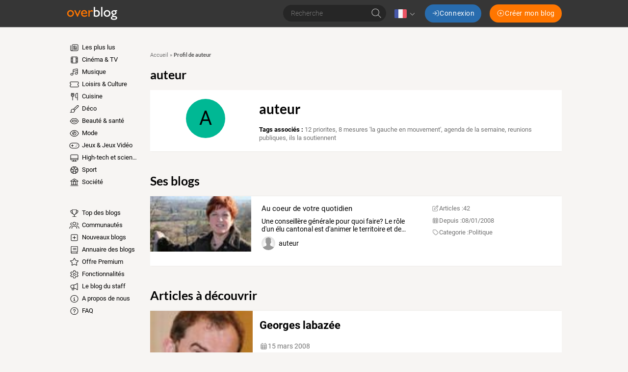

--- FILE ---
content_type: application/javascript
request_url: https://assets.over-blog.com/b/site/v2025.26.01/overblog.a05b16ec.js
body_size: 28169
content:
(self.webpackChunkoverblog_site=self.webpackChunkoverblog_site||[]).push([[892],{3152:(e,i,t)=>{try{var r=t(8795)}catch(e){r=t(8795)}var o=/\s+/,n=Object.prototype.toString;function a(e){if(!e||!e.nodeType)throw new Error("A DOM element reference is required");this.el=e,this.list=e.classList}e.exports=function(e){return new a(e)},a.prototype.add=function(e){if(this.list)return this.list.add(e),this;var i=this.array();return~r(i,e)||i.push(e),this.el.className=i.join(" "),this},a.prototype.remove=function(e){if("[object RegExp]"==n.call(e))return this.removeMatching(e);if(this.list)return this.list.remove(e),this;var i=this.array(),t=r(i,e);return~t&&i.splice(t,1),this.el.className=i.join(" "),this},a.prototype.removeMatching=function(e){for(var i=this.array(),t=0;t<i.length;t++)e.test(i[t])&&this.remove(i[t]);return this},a.prototype.toggle=function(e,i){return this.list?(void 0!==i?i!==this.list.toggle(e,i)&&this.list.toggle(e):this.list.toggle(e),this):(void 0!==i?i?this.add(e):this.remove(e):this.has(e)?this.remove(e):this.add(e),this)},a.prototype.array=function(){var e=(this.el.getAttribute("class")||"").replace(/^\s+|\s+$/g,"").split(o);return""===e[0]&&e.shift(),e},a.prototype.has=a.prototype.contains=function(e){return this.list?this.list.contains(e):!!~r(this.array(),e)}},8203:(e,i)=>{var t=window.addEventListener?"addEventListener":"attachEvent",r=window.removeEventListener?"removeEventListener":"detachEvent",o="addEventListener"!==t?"on":"";i.bind=function(e,i,r,n){return e[t](o+i,r,n||!1),r},i.unbind=function(e,i,t,n){return e[r](o+i,t,n||!1),t}},8795:e=>{e.exports=function(e,i){if(e.indexOf)return e.indexOf(i);for(var t=0;t<e.length;++t)if(e[t]===i)return t;return-1}},3518:function(e,i,t){var r;!function(o,n){"use strict";var a="function",s="undefined",l="object",c="string",u="model",d="name",b="type",p="vendor",f="version",w="architecture",h="console",v="mobile",m="tablet",g="smarttv",x="wearable",y="embedded",k="Amazon",E="Apple",T="ASUS",j="BlackBerry",A="Firefox",C="Google",S="Huawei",N="LG",O="Microsoft",_="Motorola",q="Opera",H="Samsung",B="Sony",z="Xiaomi",L="Zebra",M="Facebook",P=function(e){for(var i={},t=0;t<e.length;t++)i[e[t].toUpperCase()]=e[t];return i},R=function(e,i){return typeof e===c&&-1!==U(i).indexOf(U(e))},U=function(e){return e.toLowerCase()},D=function(e,i){if(typeof e===c)return e=e.replace(/^\s\s*/,"").replace(/\s\s*$/,""),typeof i===s?e:e.substring(0,255)},F=function(e,i){for(var t,r,o,s,c,u,d=0;d<i.length&&!c;){var b=i[d],p=i[d+1];for(t=r=0;t<b.length&&!c;)if(c=b[t++].exec(e))for(o=0;o<p.length;o++)u=c[++r],typeof(s=p[o])===l&&s.length>0?2===s.length?typeof s[1]==a?this[s[0]]=s[1].call(this,u):this[s[0]]=s[1]:3===s.length?typeof s[1]!==a||s[1].exec&&s[1].test?this[s[0]]=u?u.replace(s[1],s[2]):n:this[s[0]]=u?s[1].call(this,u,s[2]):n:4===s.length&&(this[s[0]]=u?s[3].call(this,u.replace(s[1],s[2])):n):this[s]=u||n;d+=2}},I=function(e,i){for(var t in i)if(typeof i[t]===l&&i[t].length>0){for(var r=0;r<i[t].length;r++)if(R(i[t][r],e))return"?"===t?n:t}else if(R(i[t],e))return"?"===t?n:t;return e},W={ME:"4.90","NT 3.11":"NT3.51","NT 4.0":"NT4.0",2e3:"NT 5.0",XP:["NT 5.1","NT 5.2"],Vista:"NT 6.0",7:"NT 6.1",8:"NT 6.2",8.1:"NT 6.3",10:["NT 6.4","NT 10.0"],RT:"ARM"},V={browser:[[/\b(?:crmo|crios)\/([\w\.]+)/i],[f,[d,"Chrome"]],[/edg(?:e|ios|a)?\/([\w\.]+)/i],[f,[d,"Edge"]],[/(opera mini)\/([-\w\.]+)/i,/(opera [mobiletab]{3,6})\b.+version\/([-\w\.]+)/i,/(opera)(?:.+version\/|[\/ ]+)([\w\.]+)/i],[d,f],[/opios[\/ ]+([\w\.]+)/i],[f,[d,"Opera Mini"]],[/\bopr\/([\w\.]+)/i],[f,[d,q]],[/(kindle)\/([\w\.]+)/i,/(lunascape|maxthon|netfront|jasmine|blazer)[\/ ]?([\w\.]*)/i,/(avant |iemobile|slim)(?:browser)?[\/ ]?([\w\.]*)/i,/(ba?idubrowser)[\/ ]?([\w\.]+)/i,/(?:ms|\()(ie) ([\w\.]+)/i,/(flock|rockmelt|midori|epiphany|silk|skyfire|ovibrowser|bolt|iron|vivaldi|iridium|phantomjs|bowser|quark|qupzilla|falkon|rekonq|puffin|brave|whale|qqbrowserlite|qq)\/([-\w\.]+)/i,/(weibo)__([\d\.]+)/i],[d,f],[/(?:\buc? ?browser|(?:juc.+)ucweb)[\/ ]?([\w\.]+)/i],[f,[d,"UCBrowser"]],[/\bqbcore\/([\w\.]+)/i],[f,[d,"WeChat(Win) Desktop"]],[/micromessenger\/([\w\.]+)/i],[f,[d,"WeChat"]],[/konqueror\/([\w\.]+)/i],[f,[d,"Konqueror"]],[/trident.+rv[: ]([\w\.]{1,9})\b.+like gecko/i],[f,[d,"IE"]],[/yabrowser\/([\w\.]+)/i],[f,[d,"Yandex"]],[/(avast|avg)\/([\w\.]+)/i],[[d,/(.+)/,"$1 Secure Browser"],f],[/\bfocus\/([\w\.]+)/i],[f,[d,"Firefox Focus"]],[/\bopt\/([\w\.]+)/i],[f,[d,"Opera Touch"]],[/coc_coc\w+\/([\w\.]+)/i],[f,[d,"Coc Coc"]],[/dolfin\/([\w\.]+)/i],[f,[d,"Dolphin"]],[/coast\/([\w\.]+)/i],[f,[d,"Opera Coast"]],[/miuibrowser\/([\w\.]+)/i],[f,[d,"MIUI Browser"]],[/fxios\/([-\w\.]+)/i],[f,[d,A]],[/\bqihu|(qi?ho?o?|360)browser/i],[[d,"360 Browser"]],[/(oculus|samsung|sailfish)browser\/([\w\.]+)/i],[[d,/(.+)/,"$1 Browser"],f],[/(comodo_dragon)\/([\w\.]+)/i],[[d,/_/g," "],f],[/(electron)\/([\w\.]+) safari/i,/(tesla)(?: qtcarbrowser|\/(20\d\d\.[-\w\.]+))/i,/m?(qqbrowser|baiduboxapp|2345Explorer)[\/ ]?([\w\.]+)/i],[d,f],[/(metasr)[\/ ]?([\w\.]+)/i,/(lbbrowser)/i],[d],[/((?:fban\/fbios|fb_iab\/fb4a)(?!.+fbav)|;fbav\/([\w\.]+);)/i],[[d,M],f],[/safari (line)\/([\w\.]+)/i,/\b(line)\/([\w\.]+)\/iab/i,/(chromium|instagram)[\/ ]([-\w\.]+)/i],[d,f],[/\bgsa\/([\w\.]+) .*safari\//i],[f,[d,"GSA"]],[/headlesschrome(?:\/([\w\.]+)| )/i],[f,[d,"Chrome Headless"]],[/ wv\).+(chrome)\/([\w\.]+)/i],[[d,"Chrome WebView"],f],[/droid.+ version\/([\w\.]+)\b.+(?:mobile safari|safari)/i],[f,[d,"Android Browser"]],[/(chrome|omniweb|arora|[tizenoka]{5} ?browser)\/v?([\w\.]+)/i],[d,f],[/version\/([\w\.]+) .*mobile\/\w+ (safari)/i],[f,[d,"Mobile Safari"]],[/version\/([\w\.]+) .*(mobile ?safari|safari)/i],[f,d],[/webkit.+?(mobile ?safari|safari)(\/[\w\.]+)/i],[d,[f,I,{"1.0":"/8",1.2:"/1",1.3:"/3","2.0":"/412","2.0.2":"/416","2.0.3":"/417","2.0.4":"/419","?":"/"}]],[/(webkit|khtml)\/([\w\.]+)/i],[d,f],[/(navigator|netscape\d?)\/([-\w\.]+)/i],[[d,"Netscape"],f],[/mobile vr; rv:([\w\.]+)\).+firefox/i],[f,[d,"Firefox Reality"]],[/ekiohf.+(flow)\/([\w\.]+)/i,/(swiftfox)/i,/(icedragon|iceweasel|camino|chimera|fennec|maemo browser|minimo|conkeror|klar)[\/ ]?([\w\.\+]+)/i,/(seamonkey|k-meleon|icecat|iceape|firebird|phoenix|palemoon|basilisk|waterfox)\/([-\w\.]+)$/i,/(firefox)\/([\w\.]+)/i,/(mozilla)\/([\w\.]+) .+rv\:.+gecko\/\d+/i,/(polaris|lynx|dillo|icab|doris|amaya|w3m|netsurf|sleipnir|obigo|mosaic|(?:go|ice|up)[\. ]?browser)[-\/ ]?v?([\w\.]+)/i,/(links) \(([\w\.]+)/i],[d,f]],cpu:[[/(?:(amd|x(?:(?:86|64)[-_])?|wow|win)64)[;\)]/i],[[w,"amd64"]],[/(ia32(?=;))/i],[[w,U]],[/((?:i[346]|x)86)[;\)]/i],[[w,"ia32"]],[/\b(aarch64|arm(v?8e?l?|_?64))\b/i],[[w,"arm64"]],[/\b(arm(?:v[67])?ht?n?[fl]p?)\b/i],[[w,"armhf"]],[/windows (ce|mobile); ppc;/i],[[w,"arm"]],[/((?:ppc|powerpc)(?:64)?)(?: mac|;|\))/i],[[w,/ower/,"",U]],[/(sun4\w)[;\)]/i],[[w,"sparc"]],[/((?:avr32|ia64(?=;))|68k(?=\))|\barm(?=v(?:[1-7]|[5-7]1)l?|;|eabi)|(?=atmel )avr|(?:irix|mips|sparc)(?:64)?\b|pa-risc)/i],[[w,U]]],device:[[/\b(sch-i[89]0\d|shw-m380s|sm-[pt]\w{2,4}|gt-[pn]\d{2,4}|sgh-t8[56]9|nexus 10)/i],[u,[p,H],[b,m]],[/\b((?:s[cgp]h|gt|sm)-\w+|galaxy nexus)/i,/samsung[- ]([-\w]+)/i,/sec-(sgh\w+)/i],[u,[p,H],[b,v]],[/\((ip(?:hone|od)[\w ]*);/i],[u,[p,E],[b,v]],[/\((ipad);[-\w\),; ]+apple/i,/applecoremedia\/[\w\.]+ \((ipad)/i,/\b(ipad)\d\d?,\d\d?[;\]].+ios/i],[u,[p,E],[b,m]],[/\b((?:ag[rs][23]?|bah2?|sht?|btv)-a?[lw]\d{2})\b(?!.+d\/s)/i],[u,[p,S],[b,m]],[/(?:huawei|honor)([-\w ]+)[;\)]/i,/\b(nexus 6p|\w{2,4}-[atu]?[ln][01259x][012359][an]?)\b(?!.+d\/s)/i],[u,[p,S],[b,v]],[/\b(poco[\w ]+)(?: bui|\))/i,/\b; (\w+) build\/hm\1/i,/\b(hm[-_ ]?note?[_ ]?(?:\d\w)?) bui/i,/\b(redmi[\-_ ]?(?:note|k)?[\w_ ]+)(?: bui|\))/i,/\b(mi[-_ ]?(?:a\d|one|one[_ ]plus|note lte|max)?[_ ]?(?:\d?\w?)[_ ]?(?:plus|se|lite)?)(?: bui|\))/i],[[u,/_/g," "],[p,z],[b,v]],[/\b(mi[-_ ]?(?:pad)(?:[\w_ ]+))(?: bui|\))/i],[[u,/_/g," "],[p,z],[b,m]],[/; (\w+) bui.+ oppo/i,/\b(cph[12]\d{3}|p(?:af|c[al]|d\w|e[ar])[mt]\d0|x9007|a101op)\b/i],[u,[p,"OPPO"],[b,v]],[/vivo (\w+)(?: bui|\))/i,/\b(v[12]\d{3}\w?[at])(?: bui|;)/i],[u,[p,"Vivo"],[b,v]],[/\b(rmx[12]\d{3})(?: bui|;|\))/i],[u,[p,"Realme"],[b,v]],[/\b(milestone|droid(?:[2-4x]| (?:bionic|x2|pro|razr))?:?( 4g)?)\b[\w ]+build\//i,/\bmot(?:orola)?[- ](\w*)/i,/((?:moto[\w\(\) ]+|xt\d{3,4}|nexus 6)(?= bui|\)))/i],[u,[p,_],[b,v]],[/\b(mz60\d|xoom[2 ]{0,2}) build\//i],[u,[p,_],[b,m]],[/((?=lg)?[vl]k\-?\d{3}) bui| 3\.[-\w; ]{10}lg?-([06cv9]{3,4})/i],[u,[p,N],[b,m]],[/(lm(?:-?f100[nv]?|-[\w\.]+)(?= bui|\))|nexus [45])/i,/\blg[-e;\/ ]+((?!browser|netcast|android tv)\w+)/i,/\blg-?([\d\w]+) bui/i],[u,[p,N],[b,v]],[/(ideatab[-\w ]+)/i,/lenovo ?(s[56]000[-\w]+|tab(?:[\w ]+)|yt[-\d\w]{6}|tb[-\d\w]{6})/i],[u,[p,"Lenovo"],[b,m]],[/(?:maemo|nokia).*(n900|lumia \d+)/i,/nokia[-_ ]?([-\w\.]*)/i],[[u,/_/g," "],[p,"Nokia"],[b,v]],[/(pixel c)\b/i],[u,[p,C],[b,m]],[/droid.+; (pixel[\daxl ]{0,6})(?: bui|\))/i],[u,[p,C],[b,v]],[/droid.+ ([c-g]\d{4}|so[-gl]\w+|xq-a\w[4-7][12])(?= bui|\).+chrome\/(?![1-6]{0,1}\d\.))/i],[u,[p,B],[b,v]],[/sony tablet [ps]/i,/\b(?:sony)?sgp\w+(?: bui|\))/i],[[u,"Xperia Tablet"],[p,B],[b,m]],[/ (kb2005|in20[12]5|be20[12][59])\b/i,/(?:one)?(?:plus)? (a\d0\d\d)(?: b|\))/i],[u,[p,"OnePlus"],[b,v]],[/(alexa)webm/i,/(kf[a-z]{2}wi)( bui|\))/i,/(kf[a-z]+)( bui|\)).+silk\//i],[u,[p,k],[b,m]],[/((?:sd|kf)[0349hijorstuw]+)( bui|\)).+silk\//i],[[u,/(.+)/g,"Fire Phone $1"],[p,k],[b,v]],[/(playbook);[-\w\),; ]+(rim)/i],[u,p,[b,m]],[/\b((?:bb[a-f]|st[hv])100-\d)/i,/\(bb10; (\w+)/i],[u,[p,j],[b,v]],[/(?:\b|asus_)(transfo[prime ]{4,10} \w+|eeepc|slider \w+|nexus 7|padfone|p00[cj])/i],[u,[p,T],[b,m]],[/ (z[bes]6[027][012][km][ls]|zenfone \d\w?)\b/i],[u,[p,T],[b,v]],[/(nexus 9)/i],[u,[p,"HTC"],[b,m]],[/(htc)[-;_ ]{1,2}([\w ]+(?=\)| bui)|\w+)/i,/(zte)[- ]([\w ]+?)(?: bui|\/|\))/i,/(alcatel|geeksphone|nexian|panasonic|sony)[-_ ]?([-\w]*)/i],[p,[u,/_/g," "],[b,v]],[/droid.+; ([ab][1-7]-?[0178a]\d\d?)/i],[u,[p,"Acer"],[b,m]],[/droid.+; (m[1-5] note) bui/i,/\bmz-([-\w]{2,})/i],[u,[p,"Meizu"],[b,v]],[/\b(sh-?[altvz]?\d\d[a-ekm]?)/i],[u,[p,"Sharp"],[b,v]],[/(blackberry|benq|palm(?=\-)|sonyericsson|acer|asus|dell|meizu|motorola|polytron)[-_ ]?([-\w]*)/i,/(hp) ([\w ]+\w)/i,/(asus)-?(\w+)/i,/(microsoft); (lumia[\w ]+)/i,/(lenovo)[-_ ]?([-\w]+)/i,/(jolla)/i,/(oppo) ?([\w ]+) bui/i],[p,u,[b,v]],[/(archos) (gamepad2?)/i,/(hp).+(touchpad(?!.+tablet)|tablet)/i,/(kindle)\/([\w\.]+)/i,/(nook)[\w ]+build\/(\w+)/i,/(dell) (strea[kpr\d ]*[\dko])/i,/(le[- ]+pan)[- ]+(\w{1,9}) bui/i,/(trinity)[- ]*(t\d{3}) bui/i,/(gigaset)[- ]+(q\w{1,9}) bui/i,/(vodafone) ([\w ]+)(?:\)| bui)/i],[p,u,[b,m]],[/(surface duo)/i],[u,[p,O],[b,m]],[/droid [\d\.]+; (fp\du?)(?: b|\))/i],[u,[p,"Fairphone"],[b,v]],[/(u304aa)/i],[u,[p,"AT&T"],[b,v]],[/\bsie-(\w*)/i],[u,[p,"Siemens"],[b,v]],[/\b(rct\w+) b/i],[u,[p,"RCA"],[b,m]],[/\b(venue[\d ]{2,7}) b/i],[u,[p,"Dell"],[b,m]],[/\b(q(?:mv|ta)\w+) b/i],[u,[p,"Verizon"],[b,m]],[/\b(?:barnes[& ]+noble |bn[rt])([\w\+ ]*) b/i],[u,[p,"Barnes & Noble"],[b,m]],[/\b(tm\d{3}\w+) b/i],[u,[p,"NuVision"],[b,m]],[/\b(k88) b/i],[u,[p,"ZTE"],[b,m]],[/\b(nx\d{3}j) b/i],[u,[p,"ZTE"],[b,v]],[/\b(gen\d{3}) b.+49h/i],[u,[p,"Swiss"],[b,v]],[/\b(zur\d{3}) b/i],[u,[p,"Swiss"],[b,m]],[/\b((zeki)?tb.*\b) b/i],[u,[p,"Zeki"],[b,m]],[/\b([yr]\d{2}) b/i,/\b(dragon[- ]+touch |dt)(\w{5}) b/i],[[p,"Dragon Touch"],u,[b,m]],[/\b(ns-?\w{0,9}) b/i],[u,[p,"Insignia"],[b,m]],[/\b((nxa|next)-?\w{0,9}) b/i],[u,[p,"NextBook"],[b,m]],[/\b(xtreme\_)?(v(1[045]|2[015]|[3469]0|7[05])) b/i],[[p,"Voice"],u,[b,v]],[/\b(lvtel\-)?(v1[12]) b/i],[[p,"LvTel"],u,[b,v]],[/\b(ph-1) /i],[u,[p,"Essential"],[b,v]],[/\b(v(100md|700na|7011|917g).*\b) b/i],[u,[p,"Envizen"],[b,m]],[/\b(trio[-\w\. ]+) b/i],[u,[p,"MachSpeed"],[b,m]],[/\btu_(1491) b/i],[u,[p,"Rotor"],[b,m]],[/(shield[\w ]+) b/i],[u,[p,"Nvidia"],[b,m]],[/(sprint) (\w+)/i],[p,u,[b,v]],[/(kin\.[onetw]{3})/i],[[u,/\./g," "],[p,O],[b,v]],[/droid.+; (cc6666?|et5[16]|mc[239][23]x?|vc8[03]x?)\)/i],[u,[p,L],[b,m]],[/droid.+; (ec30|ps20|tc[2-8]\d[kx])\)/i],[u,[p,L],[b,v]],[/(ouya)/i,/(nintendo) ([wids3utch]+)/i],[p,u,[b,h]],[/droid.+; (shield) bui/i],[u,[p,"Nvidia"],[b,h]],[/(playstation [345portablevi]+)/i],[u,[p,B],[b,h]],[/\b(xbox(?: one)?(?!; xbox))[\); ]/i],[u,[p,O],[b,h]],[/smart-tv.+(samsung)/i],[p,[b,g]],[/hbbtv.+maple;(\d+)/i],[[u,/^/,"SmartTV"],[p,H],[b,g]],[/(nux; netcast.+smarttv|lg (netcast\.tv-201\d|android tv))/i],[[p,N],[b,g]],[/(apple) ?tv/i],[p,[u,"Apple TV"],[b,g]],[/crkey/i],[[u,"Chromecast"],[p,C],[b,g]],[/droid.+aft(\w)( bui|\))/i],[u,[p,k],[b,g]],[/\(dtv[\);].+(aquos)/i],[u,[p,"Sharp"],[b,g]],[/\b(roku)[\dx]*[\)\/]((?:dvp-)?[\d\.]*)/i,/hbbtv\/\d+\.\d+\.\d+ +\([\w ]*; *(\w[^;]*);([^;]*)/i],[[p,D],[u,D],[b,g]],[/\b(android tv|smart[- ]?tv|opera tv|tv; rv:)\b/i],[[b,g]],[/((pebble))app/i],[p,u,[b,x]],[/droid.+; (glass) \d/i],[u,[p,C],[b,x]],[/droid.+; (wt63?0{2,3})\)/i],[u,[p,L],[b,x]],[/(quest( 2)?)/i],[u,[p,M],[b,x]],[/(tesla)(?: qtcarbrowser|\/[-\w\.]+)/i],[p,[b,y]],[/droid .+?; ([^;]+?)(?: bui|\) applew).+? mobile safari/i],[u,[b,v]],[/droid .+?; ([^;]+?)(?: bui|\) applew).+?(?! mobile) safari/i],[u,[b,m]],[/\b((tablet|tab)[;\/]|focus\/\d(?!.+mobile))/i],[[b,m]],[/(phone|mobile(?:[;\/]| safari)|pda(?=.+windows ce))/i],[[b,v]],[/(android[-\w\. ]{0,9});.+buil/i],[u,[p,"Generic"]]],engine:[[/windows.+ edge\/([\w\.]+)/i],[f,[d,"EdgeHTML"]],[/webkit\/537\.36.+chrome\/(?!27)([\w\.]+)/i],[f,[d,"Blink"]],[/(presto)\/([\w\.]+)/i,/(webkit|trident|netfront|netsurf|amaya|lynx|w3m|goanna)\/([\w\.]+)/i,/ekioh(flow)\/([\w\.]+)/i,/(khtml|tasman|links)[\/ ]\(?([\w\.]+)/i,/(icab)[\/ ]([23]\.[\d\.]+)/i],[d,f],[/rv\:([\w\.]{1,9})\b.+(gecko)/i],[f,d]],os:[[/microsoft (windows) (vista|xp)/i],[d,f],[/(windows) nt 6\.2; (arm)/i,/(windows (?:phone(?: os)?|mobile))[\/ ]?([\d\.\w ]*)/i,/(windows)[\/ ]?([ntce\d\. ]+\w)(?!.+xbox)/i],[d,[f,I,W]],[/(win(?=3|9|n)|win 9x )([nt\d\.]+)/i],[[d,"Windows"],[f,I,W]],[/ip[honead]{2,4}\b(?:.*os ([\w]+) like mac|; opera)/i,/cfnetwork\/.+darwin/i],[[f,/_/g,"."],[d,"iOS"]],[/(mac os x) ?([\w\. ]*)/i,/(macintosh|mac_powerpc\b)(?!.+haiku)/i],[[d,"Mac OS"],[f,/_/g,"."]],[/droid ([\w\.]+)\b.+(android[- ]x86)/i],[f,d],[/(android|webos|qnx|bada|rim tablet os|maemo|meego|sailfish)[-\/ ]?([\w\.]*)/i,/(blackberry)\w*\/([\w\.]*)/i,/(tizen|kaios)[\/ ]([\w\.]+)/i,/\((series40);/i],[d,f],[/\(bb(10);/i],[f,[d,j]],[/(?:symbian ?os|symbos|s60(?=;)|series60)[-\/ ]?([\w\.]*)/i],[f,[d,"Symbian"]],[/mozilla\/[\d\.]+ \((?:mobile|tablet|tv|mobile; [\w ]+); rv:.+ gecko\/([\w\.]+)/i],[f,[d,"Firefox OS"]],[/web0s;.+rt(tv)/i,/\b(?:hp)?wos(?:browser)?\/([\w\.]+)/i],[f,[d,"webOS"]],[/crkey\/([\d\.]+)/i],[f,[d,"Chromecast"]],[/(cros) [\w]+ ([\w\.]+\w)/i],[[d,"Chromium OS"],f],[/(nintendo|playstation) ([wids345portablevuch]+)/i,/(xbox); +xbox ([^\);]+)/i,/\b(joli|palm)\b ?(?:os)?\/?([\w\.]*)/i,/(mint)[\/\(\) ]?(\w*)/i,/(mageia|vectorlinux)[; ]/i,/([kxln]?ubuntu|debian|suse|opensuse|gentoo|arch(?= linux)|slackware|fedora|mandriva|centos|pclinuxos|red ?hat|zenwalk|linpus|raspbian|plan 9|minix|risc os|contiki|deepin|manjaro|elementary os|sabayon|linspire)(?: gnu\/linux)?(?: enterprise)?(?:[- ]linux)?(?:-gnu)?[-\/ ]?(?!chrom|package)([-\w\.]*)/i,/(hurd|linux) ?([\w\.]*)/i,/(gnu) ?([\w\.]*)/i,/\b([-frentopcghs]{0,5}bsd|dragonfly)[\/ ]?(?!amd|[ix346]{1,2}86)([\w\.]*)/i,/(haiku) (\w+)/i],[d,f],[/(sunos) ?([\w\.\d]*)/i],[[d,"Solaris"],f],[/((?:open)?solaris)[-\/ ]?([\w\.]*)/i,/(aix) ((\d)(?=\.|\)| )[\w\.])*/i,/\b(beos|os\/2|amigaos|morphos|openvms|fuchsia|hp-ux)/i,/(unix) ?([\w\.]*)/i],[d,f]]},$=function(e,i){if(typeof e===l&&(i=e,e=n),!(this instanceof $))return new $(e,i).getResult();var t=e||(typeof o!==s&&o.navigator&&o.navigator.userAgent?o.navigator.userAgent:""),r=i?function(e,i){var t={};for(var r in e)i[r]&&i[r].length%2==0?t[r]=i[r].concat(e[r]):t[r]=e[r];return t}(V,i):V;return this.getBrowser=function(){var e,i={};return i.name=n,i.version=n,F.call(i,t,r.browser),i.major=typeof(e=i.version)===c?e.replace(/[^\d\.]/g,"").split(".")[0]:n,i},this.getCPU=function(){var e={};return e.architecture=n,F.call(e,t,r.cpu),e},this.getDevice=function(){var e={};return e.vendor=n,e.model=n,e.type=n,F.call(e,t,r.device),e},this.getEngine=function(){var e={};return e.name=n,e.version=n,F.call(e,t,r.engine),e},this.getOS=function(){var e={};return e.name=n,e.version=n,F.call(e,t,r.os),e},this.getResult=function(){return{ua:this.getUA(),browser:this.getBrowser(),engine:this.getEngine(),os:this.getOS(),device:this.getDevice(),cpu:this.getCPU()}},this.getUA=function(){return t},this.setUA=function(e){return t=typeof e===c&&e.length>255?D(e,255):e,this},this.setUA(t),this};$.VERSION="0.7.31",$.BROWSER=P([d,f,"major"]),$.CPU=P([w]),$.DEVICE=P([u,p,b,h,v,g,m,x,y]),$.ENGINE=$.OS=P([d,f]),typeof i!==s?(e.exports&&(i=e.exports=$),i.UAParser=$):t.amdO?(r=function(){return $}.call(i,t,i,e))===n||(e.exports=r):typeof o!==s&&(o.UAParser=$);var G=typeof o!==s&&(o.jQuery||o.Zepto);if(G&&!G.ua){var Z=new $;G.ua=Z.getResult(),G.ua.get=function(){return Z.getUA()},G.ua.set=function(e){Z.setUA(e);var i=Z.getResult();for(var t in i)G.ua[t]=i[t]}}}("object"==typeof window?window:this)},3809:e=>{"use strict";function i(e,i){return e/i|0}e.exports=function(e){var t=window.getComputedStyle(e),r=parseInt(t.lineHeight),o=parseInt(t.paddingTop)+parseInt(t.paddingBottom),n=i(e.offsetHeight-o,r),a=i(e.scrollHeight-o,r);if(!(a<=n)){for(var s=e.textContent.replace(/\s+/g," ").split(" ");e.firstChild;)e.removeChild(e.firstChild);for(var l=0;l<s.length;l++)if(e.appendChild(document.createTextNode(" "+s[l])),(a=i(e.scrollHeight-o,r))>n){e.removeChild(e.lastChild);var c=e.lastChild;return e.appendChild(document.createTextNode("…")),void((a=i(e.scrollHeight-o,r))>n&&e.removeChild(c))}}}},881:(e,i,t)=>{"use strict";var r=t(2962),o=t(2809);e.exports=function(e,i,t){var n=!1,a=0,s=e.offsetHeight,l=document.body.scrollTop||document.documentElement.scrollTop,c=document.body.scrollHeight||document.documentElement.scrollHeight,u=document.body.clientHeight||document.documentElement.clientHeight;return r.bind(document,"scroll",(function(){switch(l=document.body.scrollTop||document.documentElement.scrollTop,c=document.body.scrollHeight||document.documentElement.scrollHeight,i){case"up":n=l<a&&c-l>u+s;break;case"down":n=l>a&&l>s}n?o(e).add(t):o(e).remove(t),a=l})),e}},6605:(e,i,t)=>{"use strict";var r=t(2962),o=t(5432).qs;e.exports=function(e){var i=o(e.getAttribute("data-delegate"),e);i&&r.bind(e,"click",(function(e){e.target!=i&&(e.target.href||(e.preventDefault(),i.click()))}))}},2788:(e,i,t)=>{"use strict";var r=t(2962),o=t(2809),n=t(5432).prevent,a=t(5432).qs,s=t(3493);e.exports=function(e){var i,t,l,c=0,u=a(".js-container",e),d=a.all(".js-row",e),b=a(".js-prev",e),p=a(".js-next",e),f=s((function(){var e=u.clientWidth%4;e>0&&(e=4-e);u.style.width=u.clientWidth+e+"px"}),500);function w(){i=c,c=(c+1)%d.length,h(i)}function h(e){v(),o(u).remove("js-row-"+e).add("js-row-"+c)}function v(){t&&clearTimeout(t),t=setTimeout((function(){l?v():w()}),6e3)}return r.bind(e,"mouseenter",(function(){l=!0})),r.bind(e,"mouseleave",(function(){l=!1})),r.bind(b,"click",n((function(){i=c,c=(c-1+d.length)%d.length,h(i)}))),r.bind(p,"click",n(w)),r.bind(window,"resize",(function(){u.style.width="",f()})),h(0),f(),e}},4834:(e,i,t)=>{"use strict";var r=t(2809),o=t(2962),n=t(5432).qs,a=t(3809);e.exports=function(e){var i=n(".Tabs-header",e),t=n(".Tabs-contentContainer",e),s=n.all(".Tabs-title",i),l="Tabs-title--selected",c="Tabs-content--hidden",u=function(e){s.forEach((function(e){r(e).remove(l)})),n.all(".Tabs-content",t).forEach((function(e){r(e).add(c)}));var i=n(".Tabs-titleLink",e).getAttribute("href");r(e).add(l);var o=n(i,t);r(o).remove(c),n.all(".Article-titleLink",o).forEach(a)};return s.forEach((function(e){o.bind(e,"click",(function(i){i.stopPropagation(),i.preventDefault(),u(e)}))})),u(n(".RecentPopular-recentArticlesTitle",e)),e}},5222:(e,i,t)=>{"use strict";var r=t(5432).qs,o=t(5432).input,n=t(5432).ua,a=t(5432).dropdown,s=t(5432).nav,l=t(5432).connexion,c=t(5432).obfuscatedLink,u=t(881),d=t(3809),b=t(2788),p=t(4834),f=t(6605);r.all(".js-dropdown").forEach(a),r.all(".js-ellipsis").forEach(d),r.all(".js-slider").forEach(b),r.all(".js-tabs").forEach(p),r.all(".js-b16").forEach(c),r.all("[data-delegate]").forEach(f),r.all(".c-input-container > .c-input").forEach(o),r.all(".js-nav").forEach(s),r.all(".js-connexion").forEach(l),r.all(".HeaderSearch").forEach((function(e){u(e,"down","HeaderSearch--hidden")})),r.all(".BottomFixedAd").forEach((function(e){u(e,"up","BottomFixedAd--hidden")})),n.classes(r("html")),t(5918)},5432:(e,i,t)=>{e.exports={ua:t(3515),prevent:t(9165),qs:t(2550),input:t(2165),dropdown:t(7159),nav:t(7333),connexion:t(4073),obfuscatedLink:t(818)}},4073:(e,i,t)=>{"use strict";var r=t(2550),o=t(3152),n=t(8203);e.exports=function(e){var i=r(".Header-connexionButtons"),t=r(".Header-smallButton--nav");return t&&n.bind(t,"click",(function(){o(e).remove("Header-smallButton--active"),o(i).remove("Header-connexionButtons--visible")})),n.bind(e,"click",(function(){o(e).toggle("Header-smallButton--active"),o(i).toggle("Header-connexionButtons--visible")})),e}},7159:(e,i,t)=>{"use strict";var r=t(2550),o=t(3152),n=t(8203),a="js-dropdown--open";e.exports=function(e){var i=r.all(".js-dropdown"),t=function(i){i!=e&&o(i).remove(a)};return n.bind(e,"click",(function(r){i.forEach(t),r.stopPropagation(),o(e).toggle(a)})),n.bind(document.body,"click",(function(i){o(e).has(a)&&(o(e).remove(a),i.stopPropagation())})),e}},2165:(e,i,t)=>{"use strict";var r=t(3152),o=t(8203);e.exports=function(e){var i=function(){e.getAttribute("required");var i=e.value;r(e).remove("c-input--valid").remove("c-input--invalid").remove("c-input--full"),""!=i?r(e).add("c-input--full").add("c-input--valid"):r(e).add("c-input--invalid")};return o.bind(e,"keyup",(function(){i()})),o.bind(e,"blur",(function(){i()})),o.bind(e,"focus",(function(){r(e).add("c-input--active")})),o.bind(e,"blur",(function(){r(e).remove("c-input--active")})),i(),e}},7333:(e,i,t)=>{"use strict";var r=t(2550),o=t(3152),n=t(8203);t(3515);e.exports=function(e){var i=r(".Nav"),t=r(".Header-smallButton--user"),a=r(".Header-search");return t&&n.bind(t,"click",(function(){o(e).remove("Header-smallButton--active"),o(i).remove("Nav--visible")})),n.bind(e,"click",(function(){o(e).toggle("Header-smallButton--active"),o(i).toggle("Nav--visible"),o(a).toggle("Header-search--visible")})),e}},818:e=>{"use strict";var i="0A12B34C56D78E9F";e.exports=function(e){var t,r,o=e.getAttribute("class").split(" "),n=document.createElement("a");n.setAttribute("href",function(e){for(var t="",r=0;r<e.length;r+=2){var o=i.indexOf(e[r])<<4|i.indexOf(e[r+1]);t+=String.fromCharCode(o)}return t}(o[1])),n.setAttribute("class",(t=o.slice(2).join(" "),r="xXx",t&&(r+=" "+t),r));for(var a=0;a<e.attributes.length;a++){var s=e.attributes[a];"class"!==s.name&&n.setAttribute(s.name,s.value)}for(;e.childNodes.length>0;)n.appendChild(e.firstChild);return e.parentNode.replaceChild(n,e),n}},9165:e=>{"use strict";e.exports=function(e){return function(i){return i instanceof Event&&(i.preventDefault(),i.stopImmediatePropagation()),e(i)}}},2550:e=>{"use strict";var i=Array.prototype.slice,t=function(){try{return i.call(document.documentElement.children),!0}catch(e){return!1}};function r(e,i){return(i||document).querySelector(e)}r.all=function(e,r){var o=(r||document).querySelectorAll(e);if(t)return i.call(o);for(var n=-1,a=o.length,s=Array(a);++n<a;)1==o.item(n).nodeType&&(s[n]=o.item(n));return s},e.exports=r},3515:(e,i,t)=>{var r=t(3152),o=t(3518)(window.navigator.userAgent);i.data=o,i.classes=function(e){r(e).add("ua-"+o.browser.name.toLowerCase().replace(/ /g,"-")).add("device-"+(o.device.type||"desktop"))}},2809:(e,i,t)=>{try{var r=t(4155)}catch(e){r=t(4155)}var o=/\s+/,n=Object.prototype.toString;function a(e){if(!e||!e.nodeType)throw new Error("A DOM element reference is required");this.el=e,this.list=e.classList}e.exports=function(e){return new a(e)},a.prototype.add=function(e){if(this.list)return this.list.add(e),this;var i=this.array();return~r(i,e)||i.push(e),this.el.className=i.join(" "),this},a.prototype.remove=function(e){if("[object RegExp]"==n.call(e))return this.removeMatching(e);if(this.list)return this.list.remove(e),this;var i=this.array(),t=r(i,e);return~t&&i.splice(t,1),this.el.className=i.join(" "),this},a.prototype.removeMatching=function(e){for(var i=this.array(),t=0;t<i.length;t++)e.test(i[t])&&this.remove(i[t]);return this},a.prototype.toggle=function(e,i){return this.list?(void 0!==i?i!==this.list.toggle(e,i)&&this.list.toggle(e):this.list.toggle(e),this):(void 0!==i?i?this.add(e):this.remove(e):this.has(e)?this.remove(e):this.add(e),this)},a.prototype.array=function(){var e=(this.el.getAttribute("class")||"").replace(/^\s+|\s+$/g,"").split(o);return""===e[0]&&e.shift(),e},a.prototype.has=a.prototype.contains=function(e){return this.list?this.list.contains(e):!!~r(this.array(),e)}},2962:(e,i)=>{var t=window.addEventListener?"addEventListener":"attachEvent",r=window.removeEventListener?"removeEventListener":"detachEvent",o="addEventListener"!==t?"on":"";i.bind=function(e,i,r,n){return e[t](o+i,r,n||!1),r},i.unbind=function(e,i,t,n){return e[r](o+i,t,n||!1),t}},4155:e=>{e.exports=function(e,i){if(e.indexOf)return e.indexOf(i);for(var t=0;t<e.length;++t)if(e[t]===i)return t;return-1}},2705:(e,i,t)=>{var r=t(5639).Symbol;e.exports=r},4239:(e,i,t)=>{var r=t(2705),o=t(9607),n=t(2333),a=r?r.toStringTag:void 0;e.exports=function(e){return null==e?void 0===e?"[object Undefined]":"[object Null]":a&&a in Object(e)?o(e):n(e)}},7561:(e,i,t)=>{var r=t(7990),o=/^\s+/;e.exports=function(e){return e?e.slice(0,r(e)+1).replace(o,""):e}},1957:(e,i,t)=>{var r="object"==typeof t.g&&t.g&&t.g.Object===Object&&t.g;e.exports=r},9607:(e,i,t)=>{var r=t(2705),o=Object.prototype,n=o.hasOwnProperty,a=o.toString,s=r?r.toStringTag:void 0;e.exports=function(e){var i=n.call(e,s),t=e[s];try{e[s]=void 0;var r=!0}catch(e){}var o=a.call(e);return r&&(i?e[s]=t:delete e[s]),o}},2333:e=>{var i=Object.prototype.toString;e.exports=function(e){return i.call(e)}},5639:(e,i,t)=>{var r=t(1957),o="object"==typeof self&&self&&self.Object===Object&&self,n=r||o||Function("return this")();e.exports=n},7990:e=>{var i=/\s/;e.exports=function(e){for(var t=e.length;t--&&i.test(e.charAt(t)););return t}},3279:(e,i,t)=>{var r=t(3218),o=t(7771),n=t(4841),a=Math.max,s=Math.min;e.exports=function(e,i,t){var l,c,u,d,b,p,f=0,w=!1,h=!1,v=!0;if("function"!=typeof e)throw new TypeError("Expected a function");function m(i){var t=l,r=c;return l=c=void 0,f=i,d=e.apply(r,t)}function g(e){return f=e,b=setTimeout(y,i),w?m(e):d}function x(e){var t=e-p;return void 0===p||t>=i||t<0||h&&e-f>=u}function y(){var e=o();if(x(e))return k(e);b=setTimeout(y,function(e){var t=i-(e-p);return h?s(t,u-(e-f)):t}(e))}function k(e){return b=void 0,v&&l?m(e):(l=c=void 0,d)}function E(){var e=o(),t=x(e);if(l=arguments,c=this,p=e,t){if(void 0===b)return g(p);if(h)return clearTimeout(b),b=setTimeout(y,i),m(p)}return void 0===b&&(b=setTimeout(y,i)),d}return i=n(i)||0,r(t)&&(w=!!t.leading,u=(h="maxWait"in t)?a(n(t.maxWait)||0,i):u,v="trailing"in t?!!t.trailing:v),E.cancel=function(){void 0!==b&&clearTimeout(b),f=0,l=p=c=b=void 0},E.flush=function(){return void 0===b?d:k(o())},E}},3218:e=>{e.exports=function(e){var i=typeof e;return null!=e&&("object"==i||"function"==i)}},7005:e=>{e.exports=function(e){return null!=e&&"object"==typeof e}},3448:(e,i,t)=>{var r=t(4239),o=t(7005);e.exports=function(e){return"symbol"==typeof e||o(e)&&"[object Symbol]"==r(e)}},7771:(e,i,t)=>{var r=t(5639);e.exports=function(){return r.Date.now()}},3493:(e,i,t)=>{var r=t(3279),o=t(3218);e.exports=function(e,i,t){var n=!0,a=!0;if("function"!=typeof e)throw new TypeError("Expected a function");return o(t)&&(n="leading"in t?!!t.leading:n,a="trailing"in t?!!t.trailing:a),r(e,i,{leading:n,maxWait:i,trailing:a})}},4841:(e,i,t)=>{var r=t(7561),o=t(3218),n=t(3448),a=/^[-+]0x[0-9a-f]+$/i,s=/^0b[01]+$/i,l=/^0o[0-7]+$/i,c=parseInt;e.exports=function(e){if("number"==typeof e)return e;if(n(e))return NaN;if(o(e)){var i="function"==typeof e.valueOf?e.valueOf():e;e=o(i)?i+"":i}if("string"!=typeof e)return 0===e?e:+e;e=r(e);var t=s.test(e);return t||l.test(e)?c(e.slice(2),t?2:8):a.test(e)?NaN:+e}},5918:(e,i,t)=>{"use strict";t.r(i)}},e=>{var i;i=5222,e(e.s=i)}]);